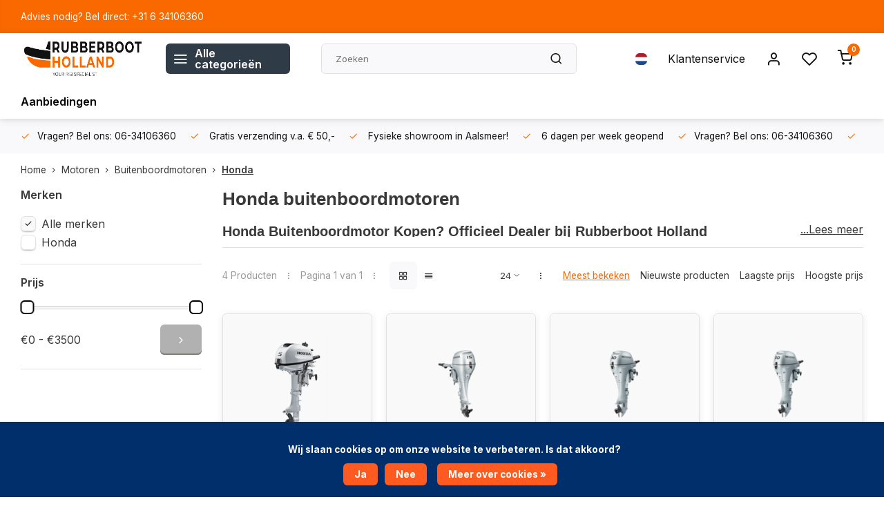

--- FILE ---
content_type: text/html;charset=utf-8
request_url: https://www.rubberboothollandshop.nl/nl/motoren/buitenboordmotoren/honda/
body_size: 13924
content:
<!DOCTYPE html><html lang="nl"><head><meta charset="utf-8"/><!-- [START] 'blocks/head.rain' --><!--

  (c) 2008-2026 Lightspeed Netherlands B.V.
  http://www.lightspeedhq.com
  Generated: 22-01-2026 @ 11:39:03

--><link rel="canonical" href="https://www.rubberboothollandshop.nl/nl/motoren/buitenboordmotoren/honda/"/><link rel="alternate" href="https://www.rubberboothollandshop.nl/nl/index.rss" type="application/rss+xml" title="Nieuwe producten"/><link href="https://cdn.webshopapp.com/assets/cookielaw.css?2025-02-20" rel="stylesheet" type="text/css"/><meta name="robots" content="noodp,noydir"/><meta property="og:url" content="https://www.rubberboothollandshop.nl/nl/motoren/buitenboordmotoren/honda/?source=facebook"/><meta property="og:site_name" content="Rubberboothollandshop"/><meta property="og:title" content="Honda Buitenboordmotoren kopen| Dealer Aalsmeer – Rubberboot Holland"/><meta property="og:description" content="Officieel Honda dealer. Ontdek 4-takt buitenboordmotoren van 2,3PK t/m 350PK. Stil, zuinig en betrouwbaar. Service &amp; onderhoud bij Rubberboot Holland."/><script><style>
/* Cookiebar aanpassing */
div.wsa-demobar {
    top: auto !important;
    bottom: 100px;
    border-radius: 10px;
    padding: 10px;
    width: 20% !important;
    height: auto !important;
    position: fixed;
    font-size: 11px;
    text-shadow: 0px 0px 3px black !important;
    right: 30px;
    left: auto !important;
    /* Hier kun je de achtergrondkleur aanpassen */
    background-color: #002F6C !important;
    /* Hier kun je de tekstkleur aanpassen */
    color: #FFFFFF !important;
    box-shadow: 5px 5px 5px hsla(231, 92%, 49%, 0.11) !important;
}

/* Link "Terug naar backoffice" verbergen */
.wsa-demobar a { display: none; }

/* Sluitknop verbergen (optioneel) */
.wsa-demobar a.close { display: none !important; }

/* Verbergen op mobiele apparaten */
@media screen and (max-width: 767px){
    .wsa-demobar{ display: none !important; }
    body { margin-top: 0px!important; }
}
</style></script><!--[if lt IE 9]><script src="https://cdn.webshopapp.com/assets/html5shiv.js?2025-02-20"></script><![endif]--><!-- [END] 'blocks/head.rain' --><meta http-equiv="X-UA-Compatible" content="IE=edge" /><title>Honda Buitenboordmotoren kopen| Dealer Aalsmeer – Rubberboot Holland - Rubberboothollandshop</title><meta name="description" content="Officieel Honda dealer. Ontdek 4-takt buitenboordmotoren van 2,3PK t/m 350PK. Stil, zuinig en betrouwbaar. Service &amp; onderhoud bij Rubberboot Holland."><meta name="keywords" content="Honda, buitenboordmotoren, rubberboot, motor, buitenboordmotor, zodiac, yamaha, honda, bijboot, tender, aalsmeer, onlineshop"><meta name="MobileOptimized" content="320"><meta name="HandheldFriendly" content="true"><meta name="viewport" content="width=device-width, initial-scale=1, initial-scale=1, minimum-scale=1, maximum-scale=1, user-scalable=no"><meta name="author" content="https://www.webdinge.nl/"><link rel="preload" href="https://fonts.googleapis.com/css2?family=Manrope:wght@900&amp;family=Inter:wght@400;600;700;800;900&display=swap" as="style"><link rel="preconnect" href="https://fonts.googleapis.com"><link rel="preconnect" href="https://fonts.gstatic.com" crossorigin><link rel="dns-prefetch" href="https://fonts.googleapis.com"><link rel="dns-prefetch" href="https://fonts.gstatic.com" crossorigin><link href='https://fonts.googleapis.com/css2?family=Manrope:wght@900&amp;family=Inter:wght@400;600;700;800;900&display=swap' rel='stylesheet'><script>
    window.CT = {
        shopId: 316505,
      	currency: 'eur',
        b2b: 0,
        knowledgebank: {
            limit: 200,
            highlight: true,
            query: ''
        },
          product_search: {
          	enabled: 0
          }
    }
</script><link rel="preconnect" href="//cdn.webshopapp.com/" crossorigin><link rel="dns-prefetch" href="//cdn.webshopapp.com/"><link rel="preload" as="style" href="https://cdn.webshopapp.com/shops/316505/themes/176948/assets/department-v3-functions.css?20260106135443"><link rel="preload" as="style" href="https://cdn.webshopapp.com/shops/316505/themes/176948/assets/theme-department-v3.css?20260106135443"><link rel="preload" as="script" href="https://cdn.webshopapp.com/shops/316505/themes/176948/assets/department-v3-functions.js?20260106135443"><link rel="preload" as="script" href="https://cdn.webshopapp.com/shops/316505/themes/176948/assets/theme-department-v3.js?20260106135443"><link rel="preload" href="https://cdn.webshopapp.com/shops/316505/themes/176948/v/2497670/assets/slide1-mobile-image.png?20241202133648" as="image" media="(max-width: 752.99px)"><link rel="preload" href="https://cdn.webshopapp.com/shops/316505/themes/176948/v/2497667/assets/slide1-tablet-image.png?20241202133520" as="image" media="(min-width: 753px) and (max-width: 991.99px)"><link rel="preload" href="https://cdn.webshopapp.com/shops/316505/themes/176948/v/2491832/assets/slide1-image.png?20241202133434" as="image" media="(min-width: 992px)"><link rel="shortcut icon" href="https://cdn.webshopapp.com/shops/316505/themes/176948/v/2592948/assets/favicon.ico?20250314170321" type="image/x-icon" /><link rel="stylesheet" href="https://cdn.webshopapp.com/shops/316505/themes/176948/assets/department-v3-functions.css?20260106135443" /><link rel="stylesheet" href="https://cdn.webshopapp.com/shops/316505/themes/176948/assets/theme-department-v3.css?20260106135443" /><script src="https://cdn.webshopapp.com/shops/316505/themes/176948/assets/jquery-3-5-1-min.js?20260106135443"></script><script>window.WEBP_ENABLED = 0</script><script>
 window.lazySizesConfig = window.lazySizesConfig || {};
 window.lazySizesConfig.lazyClass = 'lazy';
 window.lazySizesConfig.customMedia = {
    '--small': '(max-width: 752.99px)', //mob
    '--medium': '(min-width: 753px) and (max-width: 991.99px)', // tab
    '--large': '(min-width: 992px)'
 };
 document.addEventListener('lazybeforeunveil', function(e){
    var bg = e.target.getAttribute('data-bg');
    if(bg){
        e.target.style.backgroundImage = 'url(' + bg + ')';
    }
 });
</script><script type="application/ld+json">
[
  {
    "@context": "https://schema.org/",
    "@type": "Organization",
    "url": "https://www.rubberboothollandshop.nl/nl/",
    "name": "Rubberboothollandshop",
    "legalName": "Rubberboothollandshop",
    "description": "Officieel Honda dealer. Ontdek 4-takt buitenboordmotoren van 2,3PK t/m 350PK. Stil, zuinig en betrouwbaar. Service &amp; onderhoud bij Rubberboot Holland.",
    "logo": "https://cdn.webshopapp.com/shops/316505/themes/176948/v/1396788/assets/logo.png?20220711173850",
    "image": "https://cdn.webshopapp.com/shops/316505/themes/176948/v/2491832/assets/slide1-image.png?20241202133434",
    "contactPoint": {
      "@type": "ContactPoint",
      "contactType": "Customer service",
      "telephone": "+31 (0)75 631 3518"
    },
    "address": {
      "@type": "PostalAddress",
      "streetAddress": "Lakenblekerstraat 56",
      "addressLocality": "Aalsmeer",
      "postalCode": "1431 GG",
      "addressCountry": "Nederland"
    }
      }
  ,
  {
  "@context": "https://schema.org",
  "@type": "BreadcrumbList",
    "itemListElement": [{
      "@type": "ListItem",
      "position": 1,
      "name": "Home",
      "item": "https://www.rubberboothollandshop.nl/nl/"
    },        {
      "@type": "ListItem",
      "position": 2,
      "name": "Motoren",
      "item": "https://www.rubberboothollandshop.nl/nl/motoren/"
    },         {
      "@type": "ListItem",
      "position": 3,
      "name": "Buitenboordmotoren",
      "item": "https://www.rubberboothollandshop.nl/nl/motoren/buitenboordmotoren/"
    },         {
      "@type": "ListItem",
      "position": 4,
      "name": "Honda",
      "item": "https://www.rubberboothollandshop.nl/nl/motoren/buitenboordmotoren/honda/"
    }         ]
  }
              ]
</script><style>.kiyoh-shop-snippets {	display: none !important;}</style></head><body><div class="main-container end-lines"><aside class="notbar" style="background:#fa6900;color:#ffffff;"><div class="container flex flex-between flex-align-center"><p class="flex1">
        Advies nodig? Bel direct: +31 6 34106360
          
    </p></div></aside><header id="header"><div class="inner-head"><div class="header flex flex-align-center flex-between container"><div class="logo flex flex-align-center  rect "><a href="https://www.rubberboothollandshop.nl/nl/" title="Rubberboothollandshop" ><img src="https://cdn.webshopapp.com/shops/316505/themes/176948/v/1398175/assets/mobile-logo.png?20220712135828" alt="Rubberboothollandshop"width="240" height="60"  class="visible-mobile visible-tablet" /><img src="https://cdn.webshopapp.com/shops/316505/themes/176948/v/1396788/assets/logo.png?20220711173850" alt="Rubberboothollandshop" width="240" height="60" class="visible-desktop"/></a><a class=" all-cats btn-hover open_side" data-mposition="left" data-menu="cat_menu" href="javascript:;"><i class="icon-menu"></i><span class="visible-desktop">Alle categorieën</span></a></div><div class="search search-desk flex1 visible-desktop"><form action="https://www.rubberboothollandshop.nl/nl/search/" method="get"><div class="clearable-input flex"><input type="text" name="q" class="search-query" autocomplete="off" placeholder="Zoeken" value="" x-webkit-speech/><span class="clear-search" data-clear-input><i class="icon-x"></i>Wissen</span><button type="submit" class="btn"><i class="icon-search"></i></button></div></form><div class="autocomplete dropdown-menu" role="menu"><div class="products grid grid-3 container"></div><div class="notfound">Geen producten gevonden</div><div class="more container"><a class="btn btn1" href="#">Bekijk alle resultaten<span> (0)</span></a></div></div></div><div class="tools-wrap flex flex-align-center"><div class="settings langs visible-desktop"><div class="select-dropdown flex flex-align-center flex-between"><span data-toggle="dropdown" class="flex flex-column btn-hover"><img src="https://cdn.webshopapp.com/shops/316505/themes/176948/assets/flag-nl.svg?20260106135443" alt="" width="17" height="17"/></span><div class="dropdown-menu" role="menu"><a href="https://www.rubberboothollandshop.nl/nl/go/category/10996003" lang="nl" title="Nederlands"><img class="flag-icon" src="https://cdn.webshopapp.com/shops/316505/themes/176948/assets/flag-nl.svg?20260106135443" alt="Nederlands" width="17" height="17"/></a><a href="https://www.rubberboothollandshop.nl/en/go/category/10996003" lang="en" title="English"><img class="flag-icon" src="https://cdn.webshopapp.com/shops/316505/themes/176948/assets/flag-en.svg?20260106135443" alt="English" width="17" height="17"/></a></div></div></div><div class="tool service visible-desktop"><a class="flex flex-align-center btn-hover" href="https://www.rubberboothollandshop.nl/nl/service/">Klantenservice</a></div><div class="tool myacc"><a class="flex flex-align-center btn-hover open_side" href="javascript:;" data-menu="acc_login" data-mposition="right"><i class="icon-user"></i></a></div><div class="tool wishlist"><a class="flex flex-align-center btn-hover open_side" href="javascript:;" data-menu="acc_login" data-mposition="right"><i class="icon-heart"></i></a></div><div class="tool mini-cart"><a href="javascript:;" class="flex flex-column flex-align-center btn-hover open_side" data-menu="cart" data-mposition="right"><span class="i-wrap"><span class="ccnt">0</span><i class="icon-shopping-cart"></i></span></a></div></div></div><nav id="menu" class="nav list-inline menu_style1 visible-desktop"><div class="container"><ul class="menu list-inline"><li class="item"><a href="https://www.rubberboothollandshop.nl/nl/collection/offers/" title="Aanbiedingen">Aanbiedingen</a></li></ul></div></nav></div><div class="search visible-mobile visible-tablet search-mob"><form action="https://www.rubberboothollandshop.nl/nl/search/" method="get"><div class="clearable-input flex"><input type="text" name="q" class="search-query" autocomplete="off" placeholder="Zoeken" value="" x-webkit-speech/><span class="clear-search" data-clear-input><i class="icon-x"></i>Wissen</span><span class="btn"><i class="icon-search"></i></span></div></form><a class="flex flex-align-center btn-hover" href="https://www.rubberboothollandshop.nl/nl/service/"><i class="icon-help-circle"></i></a><a href="javascript:;" title="Vergelijk producten" class="open_side compare-trigger  hidden-desktop" data-menu="compare" data-mposition="right"><i class="icon-sliders icon_w_text"></i><span class="comp-cnt">0</span></a></div></header><div id="top"><div class="top container flex flex-align-center flex-between"><div class="usp-car swiper normal carloop_1" 
         id="carousel438810903" 
         data-sw-loop="true"         data-sw-auto="true"
      ><div class="swiper-wrapper"><div class="usp swiper-slide"><a href="https://www.rubberboothollandshop.nl/nl/usp1_link/" title="Vragen? Bel ons: 06-34106360"><i class=" icon-check icon_w_text"></i><span class="usp-text">
               Vragen? Bel ons: 06-34106360
               <span class="usp-subtext"></span></span></a></div><div class="usp swiper-slide"><i class=" icon-check icon_w_text"></i><span class="usp-text">
               Gratis verzending v.a. € 50,-
               <span class="usp-subtext"></span></span></div><div class="usp swiper-slide"><i class=" icon-check icon_w_text"></i><span class="usp-text">
               Fysieke showroom in Aalsmeer!
               <span class="usp-subtext"></span></span></div><div class="usp swiper-slide"><i class=" icon-check icon_w_text"></i><span class="usp-text">
               6 dagen per week geopend
               <span class="usp-subtext"></span></span></div></div></div><div class="visible-desktop visible-tablet score-wrap-shadow"><div class="swipe__overlay swipe-module__overlay--end"></div></div></div></div><div class="page-container collection"><div class="container"><div class="breadcrumb-container flex flex-align-center flex-wrap"><a class="go-back hidden-desktop" href="javascript: history.go(-1)"><i class="icon-chevron-left icon_w_text"></i>Terug</a><a class="visible-desktop " href="https://www.rubberboothollandshop.nl/nl/" title="Home">Home<i class="icon-chevron-right"></i></a><a href="https://www.rubberboothollandshop.nl/nl/motoren/" class="visible-desktop ">Motoren<i class="icon-chevron-right"></i></a><a href="https://www.rubberboothollandshop.nl/nl/motoren/buitenboordmotoren/" class="visible-desktop ">Buitenboordmotoren<i class="icon-chevron-right"></i></a><a href="https://www.rubberboothollandshop.nl/nl/motoren/buitenboordmotoren/honda/" class="visible-desktop active">Honda</a></div><div class="main-content with-sidebar flex"><aside class="mobile-menu-side" data-menu="filters"><div class="section-title flex flex-align-center flex-between visible-mobile"><span class="title flex1"><span class="added_title"></span>Filters</span><a class="close-btn" href="javascript:;" data-slide="close"><i class="icon-x"></i></a></div><div class="filters-aside "><form action="https://www.rubberboothollandshop.nl/nl/motoren/buitenboordmotoren/honda/" method="get" id="filter_form"><input type="hidden" name="mode" value="grid" id="filter_form_mode_102501092" /><input type="hidden" name="limit" value="24" id="filter_form_limit_1364265728" /><input type="hidden" name="sort" value="popular" id="filter_form_sort_1163102552" /><input type="hidden" name="max" value="3500" id="filter_form_max" /><input type="hidden" name="min" value="0" id="filter_form_min" /><div class="filters"><div class="filter dropdown ls_brands"><span class="title" >Merken</span><ul class=" inner checkbox"><li class="filter-wrap flex flex-align-center sorter"><input id="filter_0" type="checkbox" name="brand" value="0"  checked="checked" /><label for="filter_0">Alle merken</label></li><li class="filter-wrap flex flex-align-center sorter"><input id="filter_4142102" type="checkbox" name="brand" value="4142102"  /><label for="filter_4142102">Honda</label></li></ul></div><div class="filter dropdown pricing"><span class="title" >Prijs</span><ul class=" inner checkbox"><li class="filter-wrap flex flex-align-center flex-column"><div class="sidebar-filter"><div class="sidebar-filter-range"><div id="slider-handles" class="p-slider noUi-extended"></div></div><div class="flex flex-align-center flex-between"><span id="slider-step-value"></span><button type="submit" class="price-btn btn btn3"><i class="icon-chevron-right"></i></button></div></div></li></ul></div><a class="submit_filters btn btn1" href="javascript:;">View <span class="filter_count">4</span> results</a></div></form><div class="mob-filter-sub hidden-desktop"><a href="javascript:;" class="submit_filters">View <span class="filter_count">4</span> results</a></div></div></aside><div class="inner-content"><div class="collection-title"><h1 class="title">
                  Honda buitenboordmotoren
               </h1><div class="toggle-content  visible-mobile visible-tablet at-top cat-description" data-toggle data-height="24"><div class="text-overflow"><h1>Honda Buitenboordmotor Kopen? Officieel Dealer bij Rubberboot Holland</h1><p>Rubberboot Holland is al <strong>jarenlang officieel dealer</strong> van Honda buitenboordmotoren. Bij ons bent u aan het juiste adres voor de aankoop, onderhoud, reparatie en servicebeurten van alle Honda buitenboordmotoren.</p><p> </p><p>Honda Marine bouwt sinds 1964 innovatieve en betrouwbare 4-takt buitenboordmotoren. Het huidige assortiment loopt van een <strong>lichte 2,3PK ééncilinder</strong> tot een <strong>krachtige 350PK V8</strong>, geschikt voor uiteenlopende toepassingen.</p><p> </p><p>Of u nu een buitenboordmotor zoekt voor een <strong>bijboot</strong>, <strong>zeilboot</strong>, <strong>rubberboot</strong>, <strong>visboot</strong> of <strong>motorboot</strong>: Honda heeft voor elke situatie de perfecte motor. Dankzij de brede range is er altijd een model dat aansluit op uw wensen.</p><h2> </h2><h2>Waarom kiezen voor een Honda buitenboordmotor?</h2><p><span style="color: #fa6900;"><strong>✔</strong></span>  <strong>Zeer stil in gebruik</strong> – ideaal voor ontspanning en vissen</p><p><span style="color: #fa6900;"><strong>✔</strong></span>  <strong>Comfortabel en betrouwbaar</strong> – start altijd en loopt soepel</p><p><span style="color: #fa6900;"><strong>✔</strong></span>  <strong>Zuinig &amp; milieuvriendelijk</strong> – dankzij geavanceerde 4-takt technologie</p><p><span style="color: #fa6900;"><strong>✔</strong></span>  <strong>Onderhoudsvriendelijk</strong> – met ondersteuning van onze eigen werkplaats</p><p><span style="color: #fa6900;"><strong>✔</strong></span>  <strong>Lange levensduur</strong> – gebouwd voor jarenlang vaarplezier</p><p> </p><p>Als erkende Honda-dealer leveren wij uitsluitend originele motoren, onderdelen en accessoires. Bovendien profiteert u van onze technische expertise én eerlijke begeleiding bij het kiezen van de juiste buitenboordmotor.</p><p> </p><p><strong>Bekijk nu ons assortiment Honda buitenboordmotoren</strong> en kies de motor die perfect past bij uw boot en vaarstijl.</p><div class="btn-overflow">...Lees meer</div></div></div></div><div class="toggle-content  visible-desktop at-top cat-description" data-toggle data-height="24"><div class="text-overflow"><h1>Honda Buitenboordmotor Kopen? Officieel Dealer bij Rubberboot Holland</h1><p>Rubberboot Holland is al <strong>jarenlang officieel dealer</strong> van Honda buitenboordmotoren. Bij ons bent u aan het juiste adres voor de aankoop, onderhoud, reparatie en servicebeurten van alle Honda buitenboordmotoren.</p><p> </p><p>Honda Marine bouwt sinds 1964 innovatieve en betrouwbare 4-takt buitenboordmotoren. Het huidige assortiment loopt van een <strong>lichte 2,3PK ééncilinder</strong> tot een <strong>krachtige 350PK V8</strong>, geschikt voor uiteenlopende toepassingen.</p><p> </p><p>Of u nu een buitenboordmotor zoekt voor een <strong>bijboot</strong>, <strong>zeilboot</strong>, <strong>rubberboot</strong>, <strong>visboot</strong> of <strong>motorboot</strong>: Honda heeft voor elke situatie de perfecte motor. Dankzij de brede range is er altijd een model dat aansluit op uw wensen.</p><h2> </h2><h2>Waarom kiezen voor een Honda buitenboordmotor?</h2><p><span style="color: #fa6900;"><strong>✔</strong></span>  <strong>Zeer stil in gebruik</strong> – ideaal voor ontspanning en vissen</p><p><span style="color: #fa6900;"><strong>✔</strong></span>  <strong>Comfortabel en betrouwbaar</strong> – start altijd en loopt soepel</p><p><span style="color: #fa6900;"><strong>✔</strong></span>  <strong>Zuinig &amp; milieuvriendelijk</strong> – dankzij geavanceerde 4-takt technologie</p><p><span style="color: #fa6900;"><strong>✔</strong></span>  <strong>Onderhoudsvriendelijk</strong> – met ondersteuning van onze eigen werkplaats</p><p><span style="color: #fa6900;"><strong>✔</strong></span>  <strong>Lange levensduur</strong> – gebouwd voor jarenlang vaarplezier</p><p> </p><p>Als erkende Honda-dealer leveren wij uitsluitend originele motoren, onderdelen en accessoires. Bovendien profiteert u van onze technische expertise én eerlijke begeleiding bij het kiezen van de juiste buitenboordmotor.</p><p> </p><p><strong>Bekijk nu ons assortiment Honda buitenboordmotoren</strong> en kies de motor die perfect past bij uw boot en vaarstijl.</p><div class="btn-overflow">...Lees meer</div></div></div><div class="mob-tools flex flex-align-center flex-between hidden-desktop"><span class="mob-filters btn btn1 visible-mobile visible-tablet" data-menu="filters" data-mposition="left"><i class="icon_w_text icon-sliders"></i>Filters</span></div><div class="category-toolbar visible-desktop"><form action="https://www.rubberboothollandshop.nl/nl/motoren/buitenboordmotoren/honda/" method="get" id="filter_form_2" class="tools-wrap flex1 flex flex-align-center flex-between "><input type="hidden" name="mode" value="grid" id="filter_form_mode" /><div class="flex flex-align-center"><span class="col-c">4 Producten<i class="icon_w_text text_w_icon icon-more-vertical"></i>Pagina 1 van 1<i class="icon_w_text text_w_icon icon-more-vertical"></i></span><div class="view-box visible-desktop flex"><a href="https://www.rubberboothollandshop.nl/nl/motoren/buitenboordmotoren/honda/" class="active btn-hover"><i class="icon-grid"></i></a><a href="https://www.rubberboothollandshop.nl/nl/motoren/buitenboordmotoren/honda/?mode=list" ><i class="icon-align-justify"></i></a></div></div><div class="flex flex-align-center"><div class="view-count-box visible-desktop custom-select"><select name="limit" id="limit"><option value="4">4</option><option value="8">8</option><option value="12">12</option><option value="16">16</option><option value="20">20</option><option value="24" selected="selected">24</option><option value="48">48</option><option value="96">96</option></select></div><div class="sort-box flex flex-align-center"><i class="icon_w_text text_w_icon icon-more-vertical"></i><label class="active"><input type="radio" name="sort" value="popular" checked>
                  Meest bekeken
            		</label><label ><input type="radio" name="sort" value="newest" >
                  Nieuwste producten
            		</label><label ><input type="radio" name="sort" value="lowest" >
                  Laagste prijs
            		</label><label ><input type="radio" name="sort" value="highest" >
                  Hoogste prijs
            		</label></div></div></form></div><div class="products-area grid grid-4 "><div class="item is_grid flex flex-column   with-sec-image" data-handle="https://www.rubberboothollandshop.nl/nl/honda-bf5-shnu.html" data-vid="260015122" data-extrainfo="stockship" data-imgor="rect"  ><div class="item-image-container small rect"><a class="m-img greyed" href="https://www.rubberboothollandshop.nl/nl/honda-bf5-shnu.html" title="Honda Honda BF5 SHNU"><picture><img src="https://cdn.webshopapp.com/assets/blank.gif?2025-02-20" data-src="https://cdn.webshopapp.com/shops/316505/files/407463876/240x200x2/honda-honda-bf5-shnu.jpg" alt="Honda Honda BF5 SHNU" class="lazy" width=240 height=200 /></picture></a><div class="label flex"><span class="discount" style="background-color:#fa6900;"><i>-16%</i></span></div></div><div class="item-meta-container flex flex-column flex1"><a class="item-name" href="https://www.rubberboothollandshop.nl/nl/honda-bf5-shnu.html" title="Honda Honda BF5 SHNU">Honda Honda BF5 SHNU</a><div class="product-overlay stockship "><div class="flex flex-column deliverytime" data-lowstock=""></div></div><div class="item-btn flex flex-align-center flex-between"><div class="item-price-container no-reviews flex flex-column"><span class="old-price">€1.549,00</span><span class="item-price with-old"><span class="reg_p">
            €1.299,00</span></span></div><div class="action-btns flex flex-align-center"><a href="https://www.rubberboothollandshop.nl/nl/cart/add/260015122/" class="is_add_btn stay pb btn btn1  not-available" title="Toevoegen aan winkelwagen"><i class="icon-shopping-cart"></i></a></div></div><div class="stock-del flex flex-between flex-align-center"></div></div></div><div class="item is_grid flex flex-column   with-sec-image" data-handle="https://www.rubberboothollandshop.nl/nl/honda-bf15.html" data-vid="238684534" data-extrainfo="stockship" data-imgor="rect"  ><div class="item-image-container small rect"><a class="m-img greyed" href="https://www.rubberboothollandshop.nl/nl/honda-bf15.html" title="Honda Honda BF15 PK"><picture><img src="https://cdn.webshopapp.com/assets/blank.gif?2025-02-20" data-src="https://cdn.webshopapp.com/shops/316505/files/360121536/240x200x2/honda-honda-bf15-pk.jpg" alt="Honda Honda BF15 PK" class="lazy" width=240 height=200 /></picture></a><div class="label flex"><span class="discount" style="background-color:#fa6900;"><i>-9%</i></span></div></div><div class="item-meta-container flex flex-column flex1"><a class="item-name" href="https://www.rubberboothollandshop.nl/nl/honda-bf15.html" title="Honda Honda BF15 PK">Honda Honda BF15 PK</a><div class="product-overlay stockship "><div class="flex flex-column deliverytime" data-lowstock=""></div></div><div class="item-btn flex flex-align-center flex-between"><div class="item-price-container no-reviews flex flex-column"><span class="old-price">€3.619,00</span><span class="item-price with-old"><span class="reg_p">
            €3.299,00</span></span></div><div class="action-btns flex flex-align-center"><a href="https://www.rubberboothollandshop.nl/nl/cart/add/238684534/" class="is_add_btn stay pb btn btn1 " title="Toevoegen aan winkelwagen"><i class="icon-shopping-cart"></i></a></div></div><div class="stock-del flex flex-between flex-align-center"></div></div></div><div class="item is_grid flex flex-column   with-sec-image" data-handle="https://www.rubberboothollandshop.nl/nl/honda-bf10-lhu.html" data-vid="247434727" data-extrainfo="stockship" data-imgor="rect"  ><div class="item-image-container small rect"><a class="m-img greyed" href="https://www.rubberboothollandshop.nl/nl/honda-bf10-lhu.html" title="Honda Honda BF10 LHU"><picture><img src="https://cdn.webshopapp.com/assets/blank.gif?2025-02-20" data-src="https://cdn.webshopapp.com/shops/316505/files/376012847/240x200x2/honda-honda-bf10-lhu.jpg" alt="Honda Honda BF10 LHU" class="lazy" width=240 height=200 /></picture></a><div class="label flex"></div></div><div class="item-meta-container flex flex-column flex1"><a class="item-name" href="https://www.rubberboothollandshop.nl/nl/honda-bf10-lhu.html" title="Honda Honda BF10 LHU">Honda Honda BF10 LHU</a><div class="product-overlay stockship "><div class="flex flex-column deliverytime" data-lowstock=""></div></div><div class="item-btn flex flex-align-center flex-between"><div class="item-price-container no-reviews flex flex-column"><span class="item-price"><span class="reg_p">
            €3.159,00</span></span></div><div class="action-btns flex flex-align-center"><a href="https://www.rubberboothollandshop.nl/nl/cart/add/247434727/" class="is_add_btn stay pb btn btn1 " title="Toevoegen aan winkelwagen"><i class="icon-shopping-cart"></i></a></div></div><div class="stock-del flex flex-between flex-align-center"></div></div></div><div class="item is_grid flex flex-column   with-sec-image" data-handle="https://www.rubberboothollandshop.nl/nl/honda-bf10pk-shu.html" data-vid="238676982" data-extrainfo="stockship" data-imgor="rect"  ><div class="item-image-container small rect"><a class="m-img greyed" href="https://www.rubberboothollandshop.nl/nl/honda-bf10pk-shu.html" title="Honda Honda BF10 SHU"><picture><img src="https://cdn.webshopapp.com/assets/blank.gif?2025-02-20" data-src="https://cdn.webshopapp.com/shops/316505/files/360108404/240x200x2/honda-honda-bf10-shu.jpg" alt="Honda Honda BF10 SHU" class="lazy" width=240 height=200 /></picture></a><div class="label flex"></div></div><div class="item-meta-container flex flex-column flex1"><a class="item-name" href="https://www.rubberboothollandshop.nl/nl/honda-bf10pk-shu.html" title="Honda Honda BF10 SHU">Honda Honda BF10 SHU</a><div class="product-overlay stockship "><div class="flex flex-column deliverytime" data-lowstock=""></div></div><div class="item-btn flex flex-align-center flex-between"><div class="item-price-container no-reviews flex flex-column"><span class="item-price"><span class="reg_p">
            €3.059,00</span></span></div><div class="action-btns flex flex-align-center"><a href="https://www.rubberboothollandshop.nl/nl/cart/add/238676982/" class="is_add_btn stay pb btn btn1 " title="Toevoegen aan winkelwagen"><i class="icon-shopping-cart"></i></a></div></div><div class="stock-del flex flex-between flex-align-center"></div></div></div></div><div class="toolbox-pagination flex-align-center flex"><ul class="pagination list-inline"><li  class="active"><a href="https://www.rubberboothollandshop.nl/nl/motoren/buitenboordmotoren/honda/" class="btn-hover  active">1</a></li></ul></div><div class="cat-description"><div class="content toggle-content" id="content-below"><h1>Honda Buitenboordmotor Kopen? Officieel Dealer bij Rubberboot Holland</h1><p>Rubberboot Holland is al <strong>jarenlang officieel dealer</strong> van Honda buitenboordmotoren. Bij ons bent u aan het juiste adres voor de aankoop, onderhoud, reparatie en servicebeurten van alle Honda buitenboordmotoren.</p><p> </p><p>Honda Marine bouwt sinds 1964 innovatieve en betrouwbare 4-takt buitenboordmotoren. Het huidige assortiment loopt van een <strong>lichte 2,3PK ééncilinder</strong> tot een <strong>krachtige 350PK V8</strong>, geschikt voor uiteenlopende toepassingen.</p><p> </p><p>Of u nu een buitenboordmotor zoekt voor een <strong>bijboot</strong>, <strong>zeilboot</strong>, <strong>rubberboot</strong>, <strong>visboot</strong> of <strong>motorboot</strong>: Honda heeft voor elke situatie de perfecte motor. Dankzij de brede range is er altijd een model dat aansluit op uw wensen.</p><h2> </h2><h2>Waarom kiezen voor een Honda buitenboordmotor?</h2><p><span style="color: #fa6900;"><strong>✔</strong></span>  <strong>Zeer stil in gebruik</strong> – ideaal voor ontspanning en vissen</p><p><span style="color: #fa6900;"><strong>✔</strong></span>  <strong>Comfortabel en betrouwbaar</strong> – start altijd en loopt soepel</p><p><span style="color: #fa6900;"><strong>✔</strong></span>  <strong>Zuinig &amp; milieuvriendelijk</strong> – dankzij geavanceerde 4-takt technologie</p><p><span style="color: #fa6900;"><strong>✔</strong></span>  <strong>Onderhoudsvriendelijk</strong> – met ondersteuning van onze eigen werkplaats</p><p><span style="color: #fa6900;"><strong>✔</strong></span>  <strong>Lange levensduur</strong> – gebouwd voor jarenlang vaarplezier</p><p> </p><p>Als erkende Honda-dealer leveren wij uitsluitend originele motoren, onderdelen en accessoires. Bovendien profiteert u van onze technische expertise én eerlijke begeleiding bij het kiezen van de juiste buitenboordmotor.</p><p> </p><p><strong>Bekijk nu ons assortiment Honda buitenboordmotoren</strong> en kies de motor die perfect past bij uw boot en vaarstijl.</p></div></div></div></div></div></div><footer id="footer" ><div class="footer-usps"><div class="container"><div class="flex flex-align-center"><div class="usp-car swiper normal carloop_1 is-start" id="carousel164379488" 
           data-sw-loop="true"           data-sw-auto="true"
        ><div class="swiper-wrapper"><div class="usp swiper-slide"><a href="https://www.rubberboothollandshop.nl/nl/usp1_link/" title="Vragen? Bel ons: 06-34106360"><i class=" icon-check icon_w_text"></i><span class="usp-text">
                 Vragen? Bel ons: 06-34106360
                 <span class="usp-subtext"></span></span></a></div><div class="usp swiper-slide"><i class=" icon-check icon_w_text"></i><span class="usp-text">
                 Gratis verzending v.a. € 50,-
                 <span class="usp-subtext"></span></span></div><div class="usp swiper-slide"><i class=" icon-check icon_w_text"></i><span class="usp-text">
                 Fysieke showroom in Aalsmeer!
                 <span class="usp-subtext"></span></span></div><div class="usp swiper-slide"><i class=" icon-check icon_w_text"></i><span class="usp-text">
                 6 dagen per week geopend
                 <span class="usp-subtext"></span></span></div></div><div class="swipe__overlay swipe-module__overlay--end"></div></div></div></div></div><div class="footer-columns"><div class="container flex flex-wrap"><div class="cust-service contact-links flex2 flex flex-column"><span class="title opening flex flex-align-center">Klantenservice<a href="https://www.rubberboothollandshop.nl/nl/service/" title="Klantenservice"></a></span><div class="cust-col-wrap flex"><div class="flex1 flex flex-column"><div class="service-block flex flex-align-center"><i class="serv-icon icon-help-circle icon_w_text"></i><a href="https://www.rubberboothollandshop.nl/nl/service/#faq" class="flex flex-align-center">Veelgestelde vragen</a></div><div class="service-block flex flex-align-center"><i class="serv-icon icon-phone icon_w_text"></i><a href="tel:+31 (0)75 631 3518">+31 (0)75 631 3518</a></div><div class="service-block flex flex-align-center"><i class="serv-icon icon-navigation icon_w_text"></i><a href="/cdn-cgi/l/email-protection#fc8f9d90998fbc8e899e9e998e9e939388d1949390909d9298d29290"><span class="__cf_email__" data-cfemail="6e1d0f020b1d2e1c1b0c0c0b1c0c01011a43060102020f000a400002">[email&#160;protected]</span></a></div><div class="service-block flex flex-align-center"><i class="serv-icon icon-whatsapp icon_w_text"></i><a href="https://wa.me/+31634106360">+31 6 34106360</a></div><picture><img class="lazy custom_img" src="https://cdn.webshopapp.com/assets/blank.gif?2025-02-20" data-src="https://cdn.webshopapp.com/shops/316505/themes/176948/assets/keurmerk.png?20260106135443" alt="" width="100" height="30"/></picture></div><div class="flex1 flex flex-column hidden-mobile"><a href="https://www.rubberboothollandshop.nl/nl/service/payment-methods/" title="Betaalmethoden">Betaalmethoden</a><a href="https://www.rubberboothollandshop.nl/nl/service/shipping-returns/" title="Verzenden | retourneren | garantie">Verzenden | retourneren | garantie</a><a href="https://www.rubberboothollandshop.nl/nl/service/" title="Contactpagina">Contact</a><a href="https://www.rubberboothollandshop.nl/nl/account/" title="Mijn account">Mijn account</a></div></div></div><div class="flex1 flex flex-column visible-mobile cust-service is-usefull"><span class="title  flex flex-between flex-align-center">Handige links<i class="btn-hover icon-chevron-down hidden-desktop"></i></span><div class="flex1 flex flex-column toggle"><a href="https://www.rubberboothollandshop.nl/nl/service/payment-methods/" title="Betaalmethoden">Betaalmethoden</a><a href="https://www.rubberboothollandshop.nl/nl/service/shipping-returns/" title="Verzenden | retourneren | garantie">Verzenden | retourneren | garantie</a><a href="https://www.rubberboothollandshop.nl/nl/service/" title="Contactpagina">Contact</a><a href="https://www.rubberboothollandshop.nl/nl/account/" title="Mijn account">Mijn account</a></div></div><div class="info-links flex1 flex flex-column cust-service"><span class="title  flex flex-between flex-align-center">Informatie<i class="btn-hover icon-chevron-down  hidden-desktop"></i></span><div class="flex1 flex flex-column toggle"><a href="https://www.rubberboothollandshop.nl/nl/service/about/" title="Over ons">Over ons</a><a href="https://www.rubberboothollandshop.nl/nl/brands/" title="Merken">Merken</a><a href="https://www.rubberboothollandshop.nl/nl/catalog/" title="Categorieën">Categorieën</a></div></div><div class="footer-company cust-service flex1 flex flex-column"><span class="title  flex flex-between flex-align-center">Contactgegevens<i class="btn-hover icon-chevron-down  hidden-desktop"></i></span><div class="cust-col-wrap flex toggle"><div class="text addre flex flex-column"><span>Rubberboothollandshop</span><span>Lakenblekerstraat 56</span><span>1431 GG, Aalsmeer</span><span>Nederland</span><span class="kvk">KVK nummer: 62127284</span><span class="kvk">Btw nummer: NL001728804B25</span></div></div></div></div></div><div class="footer-newsletter"><div class="container flex flex-align-center flex-between flex-wrap"><form id="form-newsletter" action="https://www.rubberboothollandshop.nl/nl/account/newsletter/" method="post" class="flex flex-align-center flex2 flex-wrap"><span class="title">Meld je aan voor onze nieuwsbrief!</span><input type="hidden" name="key" value="7a010ec0691a31769960fd7829c0d294" /><div class="flex flex-align-center"><input type="text" name="email" tabindex="2" placeholder="E-mail adres" class="form-control"/><button type="submit" class="btn btn1">Abonneer</button></div></form><div class="socials flex flex-align-center flex1 flex-wrap"><a href="https://www.facebook.com/rubberbootholland" class="btn-hover" title="Facebook" target="_blank" rel="noopener"><i class="icon-fb"></i></a><a href="https://www.instagram.com/rubberbootholland/" class="btn-hover" target="_blank" rel="noopener"><i class=" icon-instagram"></i></a></div></div></div><div class="copyright"><div class="container flex flex-between flex-column"><div class="c-links flex flex-column"><div class="extra-links"><a title="Algemene voorwaarden" href="https://www.rubberboothollandshop.nl/nl/service/general-terms-conditions/">Algemene voorwaarden</a><a title="Disclaimer" href="https://www.rubberboothollandshop.nl/nl/service/disclaimer/">Disclaimer</a><a title="Privacybeleid" href="https://www.rubberboothollandshop.nl/nl/service/privacy-policy/">Privacybeleid</a><a title="Sitemap" href="https://www.rubberboothollandshop.nl/nl/sitemap/">Sitemap</a></div><div class="theme-by">&#169; Rubberboothollandshop<span>- Theme made by <a rel="nofollow" style="color:#ff6000;!important" title="Webdinge.nl" href="https://www.webdinge.nl">Webdinge</a></span></div></div><div class="payments flex flex-align-center flex-wrap"><a href="https://www.rubberboothollandshop.nl/nl/service/payment-methods/" title="iDEAL" class="paym"><picture><img src="https://cdn.webshopapp.com/assets/blank.gif?2025-02-20" data-src="https://cdn.webshopapp.com/shops/316505/themes/176948/assets/p-ideal.png?20260106135443" alt="iDEAL" width="40" height="28" class="lazy"/></picture></a><a href="https://www.rubberboothollandshop.nl/nl/service/payment-methods/" title="Bank transfer" class="paym"><picture><img src="https://cdn.webshopapp.com/assets/blank.gif?2025-02-20" data-src="https://cdn.webshopapp.com/shops/316505/themes/176948/assets/p-banktransfer.png?20260106135443" alt="Bank transfer" width="40" height="28" class="lazy"/></picture></a><a href="https://www.rubberboothollandshop.nl/nl/service/payment-methods/" title="Bancontact" class="paym"><picture><img src="https://cdn.webshopapp.com/assets/blank.gif?2025-02-20" data-src="https://cdn.webshopapp.com/shops/316505/themes/176948/assets/p-mistercash.png?20260106135443" alt="Bancontact" width="40" height="28" class="lazy"/></picture></a><a href="https://www.rubberboothollandshop.nl/nl/service/payment-methods/" title="Belfius" class="paym"><picture><img src="https://cdn.webshopapp.com/assets/blank.gif?2025-02-20" data-src="https://cdn.webshopapp.com/shops/316505/themes/176948/assets/p-belfius.png?20260106135443" alt="Belfius" width="40" height="28" class="lazy"/></picture></a><a href="https://www.rubberboothollandshop.nl/nl/service/payment-methods/" title="KBC" class="paym"><picture><img src="https://cdn.webshopapp.com/assets/blank.gif?2025-02-20" data-src="https://cdn.webshopapp.com/shops/316505/themes/176948/assets/p-kbc.png?20260106135443" alt="KBC" width="40" height="28" class="lazy"/></picture></a><a href="https://www.rubberboothollandshop.nl/nl/service/payment-methods/" title="Klarna." class="paym"><picture><img src="https://cdn.webshopapp.com/assets/blank.gif?2025-02-20" data-src="https://cdn.webshopapp.com/shops/316505/themes/176948/assets/p-klarnapaylater.png?20260106135443" alt="Klarna." width="40" height="28" class="lazy"/></picture></a><a href="https://www.rubberboothollandshop.nl/nl/service/payment-methods/" title="PayPal" class="paym"><picture><img src="https://cdn.webshopapp.com/assets/blank.gif?2025-02-20" data-src="https://cdn.webshopapp.com/shops/316505/themes/176948/assets/p-paypalcp.png?20260106135443" alt="PayPal" width="40" height="28" class="lazy"/></picture></a></div></div></div></footer></div><div class="menu--overlay"></div><link rel="stylesheet" media="print" onload="this.media='all'; this.onload=null;" href="https://cdn.webshopapp.com/shops/316505/themes/176948/assets/jquery-fancybox-min.css?20260106135443"><link rel="stylesheet" media="print" onload="this.media='all'; this.onload=null;" href="https://cdn.webshopapp.com/shops/316505/themes/176948/assets/custom.css?20260106135443"><script data-cfasync="false" src="/cdn-cgi/scripts/5c5dd728/cloudflare-static/email-decode.min.js"></script><script src="https://cdn.webshopapp.com/shops/316505/themes/176948/assets/department-v3-functions.js?20260106135443" defer></script><script src="https://cdn.webshopapp.com/shops/316505/themes/176948/assets/theme-department-v3.js?20260106135443" defer></script><script src="https://cdn.webshopapp.com/shops/316505/themes/176948/assets/jquery-fancybox-min.js?20260106135443" defer></script><script src="https://cdn.webshopapp.com/shops/316505/themes/176948/assets/swiper-min.js?20260106135443" defer></script><script>
     var ajaxTranslations = {"Monday":"Maandag","Tuesday":"Dinsdag","Wednesday":"Woensdag","Thursday":"Donderdag","Friday":"Vrijdag","Saturday":"Zaterdag","Sunday":"Zondag","stock_text_backorder":"stock_text_backorder","VAT":"btw","Online and in-store prices may differ":"Prijzen online en in de winkel kunnen verschillen","Stock information is currently unavailable for this product. Please try again later.":"Er is op dit moment geen voorraadinformatie beschikbaar voor dit product. Probeer het later opnieuw.","Last updated":"Laatst bijgewerkt","Today at":"Vandaag om","Sold out":"Uitverkocht","Online":"Online","Away":"Away","Offline":"Offline","Open chat":"Open chat","Leave a message":"Leave a message","Available in":"Available in","Excl. VAT":"Excl. btw","Incl. VAT":"Incl. btw","Brands":"Merken","Popular products":"Populaire producten","Newest products":"Nieuwste producten","Products":"Producten","Free":"Gratis","Now opened":"Now opened","Visiting hours":"Openingstijden","View product":"Bekijk product","Show":"Toon","Hide":"Verbergen","Total":"Totaal","Add":"Toevoegen","Wishlist":"Verlanglijst","Information":"Informatie","Add to wishlist":"Aan verlanglijst toevoegen","Compare":"Vergelijk","Add to compare":"Toevoegen om te vergelijken","Items":"Artikelen","Related products":"Gerelateerde producten","Article number":"Artikelnummer","Brand":"Merk","Availability":"Beschikbaarheid","Delivery time":"Levertijd","In stock":"Op voorraad","Out of stock":"Niet op voorraad","Sale":"Sale","Quick shop":"Quick shop","Edit":"Bewerken","Checkout":"Bestellen","Unit price":"Stukprijs","Make a choice":"Maak een keuze","reviews":"reviews","Qty":"Aantal","More info":"Meer info","Continue shopping":"Ga verder met winkelen","This article has been added to your cart":"This article has been added to your cart","has been added to your shopping cart":"is toegevoegd aan uw winkelwagen","Delete":"Verwijderen","Reviews":"Reviews","Read more":"Lees meer","Read less":"Lees minder","Discount":"Korting","Save":"Opslaan","Description":"Beschrijving","Your cart is empty":"Uw winkelwagen is leeg","Year":"Jaar","Month":"Maand","Day":"Dag","Hour":"Hour","Minute":"Minute","Days":"Dagen","Hours":"Uur","Minutes":"Minuten","Seconds":"Seconden","Select":"Kiezen","Search":"Zoeken","Show more":"Toon meer","Show less":"Toon minder","Deal expired":"Actie verlopen","Open":"Open","Closed":"Gesloten","Next":"Volgende","Previous":"Vorige","View cart":"Bekijk winkelwagen","Live chat":"Live chat","":""},
    cust_serv_today = '09.00 -17.00',
      	shop_locale = 'nl-NL',
      		searchUrl = 'https://www.rubberboothollandshop.nl/nl/search/',
         compareUrl = 'https://www.rubberboothollandshop.nl/nl/compare/',
            shopUrl = 'https://www.rubberboothollandshop.nl/nl/',
shop_domains_assets = 'https://cdn.webshopapp.com/shops/316505/themes/176948/assets/', 
         dom_static = 'https://cdn.webshopapp.com/shops/316505/',
       second_image = '1',
        amt_reviews = false,
          shop_curr = '€',
          hide_curr = false,
          			b2b = '',
   headlines_height = 1080,
setting_hide_review_stars = '1',
   show_stock_level = '0',
             strict = '',
         img_greyed = '1',
     hide_brandname = '0',
            img_reg = '240x200',
            img_dim = 'x2',
         img_border = 'small rect',
     		wishlistUrl = 'https://www.rubberboothollandshop.nl/nl/account/wishlist/',
        		account = false;
                var stockship_trans = "Only $ left"
                    </script><script>
   $(function(){
      customerService('09.00 -17.00', '4')
   });
  </script><link rel="stylesheet" media="print" onload="this.onload=null;this.removeAttribute('media');" href="https://cdn.webshopapp.com/shops/316505/themes/176948/assets/nouislider-min.css?20260106135443"><script src="https://cdn.webshopapp.com/shops/316505/themes/176948/assets/nouislider-min.js?20260106135443" defer></script><script>
    $(function() {
        var sliders = document.getElementsByClassName('p-slider');
        var sliderValueElement = document.getElementById('slider-step-value');
        for ( var i = 0; i < sliders.length; i++ ) {
          noUiSlider.create(sliders[i], {
            start: [ 0, 3500 ],
            format: wNumb({
              decimals:0,
              thousand: '',
              prefix: '€',
            }),
            range: {
                'min': [ 0 ],
                'max': [ 3500 ]
            },
            tooltips: false,
         });
         sliders[i].noUiSlider.on('update', function( values, handle ) {
            var minVal = document.getElementById('filter_form_min');
            var maxVal = document.getElementById('filter_form_max');
            minVal.value = values[0].replace('€', '')
            maxVal.value = values[1].replace('€', '')
            sliderValueElement.innerHTML = values.join(' - ');
          });
        }
    });
  </script><aside class="mob-men-slide left_handed"><div data-menu="cat_menu"><div class="sideMenu"><div class="section-title flex flex-align-center flex-between"><span class="title flex1">Categorieën</span><a class="close-btn" href="javascript:;" data-slide="close"><i class="icon-x"></i></a></div><a href="https://www.rubberboothollandshop.nl/nl/boten/" title="Boten" class="nav-item is-cat has-children flex flex-align-center flex-between">Boten<i class="btn-hover icon-chevron-right" data-slide="forward"></i></a><div class="subsection section-content"><div class="section-title flex flex-align-center flex-between"><span class="title flex1">Boten</span><a class="close-btn" href="javascript:;" data-slide="close"><i class="icon-x"></i></a></div><a href="#" data-slide="back" class="btn-hover go-back flex flex-align-center"><i class="icon-chevron-left icon_w_text"></i>Terug naar categorieën</a><a href="https://www.rubberboothollandshop.nl/nl/boten/zodiac/" title="Zodiac" class="nav-item is-cat has-children flex flex-align-center flex-between">
          Zodiac<i class="btn-hover icon-chevron-right" data-slide="forward"></i></a><div class="subsection section-content"><div class="section-title flex flex-align-center flex-between"><span class="title flex1">Zodiac</span><a class="close-btn" href="javascript:;" data-slide="close"><i class="icon-x"></i></a></div><a href="#" data-slide="back" class="btn-hover go-back flex flex-align-center"><i class="icon-chevron-left icon_w_text"></i>Terug naar boten</a><a href="https://www.rubberboothollandshop.nl/nl/boten/zodiac/cadet-aero-airdeck-luchtbodem/" title="Cadet AERO | Airdeck (luchtbodem)" class="nav-item is-cat  flex flex-align-center flex-between">Cadet AERO | Airdeck (luchtbodem)
                              </a><a href="https://www.rubberboothollandshop.nl/nl/boten/zodiac/cadet-alu-aluminium-vlonderdelen/" title="Cadet ALU | aluminium vlonderdelen" class="nav-item is-cat  flex flex-align-center flex-between">Cadet ALU | aluminium vlonderdelen
                              </a><a href="https://www.rubberboothollandshop.nl/nl/boten/zodiac/cadet-aluminium-ribs-laatste-stuks/" title="Cadet Aluminium RIBS  - LAATSTE STUKS" class="nav-item is-cat  flex flex-align-center flex-between">Cadet Aluminium RIBS  - LAATSTE STUKS
                              </a><a href="https://www.rubberboothollandshop.nl/nl/boten/zodiac/nomad-aluminium-ribs-perfecte-tender/" title="NOMAD Aluminium RIBS - perfecte tender!" class="nav-item is-cat  flex flex-align-center flex-between">NOMAD Aluminium RIBS - perfecte tender!
                              </a><a href="https://www.rubberboothollandshop.nl/nl/boten/zodiac/open-31-34-42-48/" title="OPEN - 3.1/3.4/4.2/4.8" class="nav-item is-cat  flex flex-align-center flex-between">OPEN - 3.1/3.4/4.2/4.8
                              </a></div><a href="https://www.rubberboothollandshop.nl/nl/boten/bombard/" title="Bombard" class="nav-item is-cat has-children flex flex-align-center flex-between">
          Bombard<i class="btn-hover icon-chevron-right" data-slide="forward"></i></a><div class="subsection section-content"><div class="section-title flex flex-align-center flex-between"><span class="title flex1">Bombard</span><a class="close-btn" href="javascript:;" data-slide="close"><i class="icon-x"></i></a></div><a href="#" data-slide="back" class="btn-hover go-back flex flex-align-center"><i class="icon-chevron-left icon_w_text"></i>Terug naar boten</a><a href="https://www.rubberboothollandshop.nl/nl/boten/bombard/commando/" title="Commando" class="nav-item is-cat  flex flex-align-center flex-between">Commando
                              </a></div></div><a href="https://www.rubberboothollandshop.nl/nl/motoren/" title="Motoren" class="nav-item is-cat has-children flex flex-align-center flex-between">Motoren<i class="btn-hover icon-chevron-right" data-slide="forward"></i></a><div class="subsection section-content"><div class="section-title flex flex-align-center flex-between"><span class="title flex1">Motoren</span><a class="close-btn" href="javascript:;" data-slide="close"><i class="icon-x"></i></a></div><a href="#" data-slide="back" class="btn-hover go-back flex flex-align-center"><i class="icon-chevron-left icon_w_text"></i>Terug naar categorieën</a><a href="https://www.rubberboothollandshop.nl/nl/motoren/buitenboordmotoren/" title="Buitenboordmotoren" class="nav-item is-cat has-children flex flex-align-center flex-between">
          Buitenboordmotoren<i class="btn-hover icon-chevron-right" data-slide="forward"></i></a><div class="subsection section-content"><div class="section-title flex flex-align-center flex-between"><span class="title flex1">Buitenboordmotoren</span><a class="close-btn" href="javascript:;" data-slide="close"><i class="icon-x"></i></a></div><a href="#" data-slide="back" class="btn-hover go-back flex flex-align-center"><i class="icon-chevron-left icon_w_text"></i>Terug naar motoren</a><a href="https://www.rubberboothollandshop.nl/nl/motoren/buitenboordmotoren/honda/" title="Honda" class="nav-item is-cat  flex flex-align-center flex-between">Honda
                              </a><a href="https://www.rubberboothollandshop.nl/nl/motoren/buitenboordmotoren/yamaha/" title="Yamaha" class="nav-item is-cat  flex flex-align-center flex-between">Yamaha
                              </a></div><a href="https://www.rubberboothollandshop.nl/nl/motoren/elektrische-motoren/" title="Elektrische motoren" class="nav-item is-cat has-children flex flex-align-center flex-between">
          Elektrische motoren<i class="btn-hover icon-chevron-right" data-slide="forward"></i></a><div class="subsection section-content"><div class="section-title flex flex-align-center flex-between"><span class="title flex1">Elektrische motoren</span><a class="close-btn" href="javascript:;" data-slide="close"><i class="icon-x"></i></a></div><a href="#" data-slide="back" class="btn-hover go-back flex flex-align-center"><i class="icon-chevron-left icon_w_text"></i>Terug naar motoren</a><a href="https://www.rubberboothollandshop.nl/nl/motoren/elektrische-motoren/wat-is-elektrisch-varen-uitleg-accus-voordelen/" title="Wat is Elektrisch Varen? Uitleg, Accu’s &amp; Voordelen" class="nav-item is-cat has-children flex flex-align-center flex-between">Wat is Elektrisch Varen? Uitleg, Accu’s &amp; Voordelen
                                  <i class="btn-hover icon-chevron-right" data-slide="forward"></i></a><div class="subsection section-content"><div class="section-title flex flex-align-center flex-between"><span class="title flex1">Wat is Elektrisch Varen? Uitleg, Accu’s &amp; Voordelen</span><a class="close-btn" href="javascript:;" data-slide="close"><i class="icon-x"></i></a></div><a href="#" data-slide="back" class="btn-hover go-back flex flex-align-center"><i class="icon-chevron-left icon_w_text"></i>Terug naar elektrische motoren</a><a href="https://www.rubberboothollandshop.nl/nl/motoren/elektrische-motoren/wat-is-elektrisch-varen-uitleg-accus-voordelen/elektrisch-of-benzinemotor/" title="Elektrisch of Benzinemotor?" class="nav-item is-cat   flex flex-align-center flex-between">Elektrisch of Benzinemotor?</a></div><a href="https://www.rubberboothollandshop.nl/nl/motoren/elektrische-motoren/torqeedo/" title="Torqeedo" class="nav-item is-cat has-children flex flex-align-center flex-between">Torqeedo
                                  <i class="btn-hover icon-chevron-right" data-slide="forward"></i></a><div class="subsection section-content"><div class="section-title flex flex-align-center flex-between"><span class="title flex1">Torqeedo</span><a class="close-btn" href="javascript:;" data-slide="close"><i class="icon-x"></i></a></div><a href="#" data-slide="back" class="btn-hover go-back flex flex-align-center"><i class="icon-chevron-left icon_w_text"></i>Terug naar elektrische motoren</a><a href="https://www.rubberboothollandshop.nl/nl/motoren/elektrische-motoren/torqeedo/torqeedo-travel/" title="Torqeedo Travel" class="nav-item is-cat   flex flex-align-center flex-between">Torqeedo Travel</a><a href="https://www.rubberboothollandshop.nl/nl/motoren/elektrische-motoren/torqeedo/torqeedo-cruise/" title="Torqeedo Cruise" class="nav-item is-cat   flex flex-align-center flex-between">Torqeedo Cruise</a><a href="https://www.rubberboothollandshop.nl/nl/motoren/elektrische-motoren/torqeedo/torqeedo-accessoires/" title="Torqeedo Accessoires" class="nav-item is-cat   flex flex-align-center flex-between">Torqeedo Accessoires</a></div></div></div><a href="https://www.rubberboothollandshop.nl/nl/accessoires/" title="Accessoires" class="nav-item is-cat has-children flex flex-align-center flex-between">Accessoires<i class="btn-hover icon-chevron-right" data-slide="forward"></i></a><div class="subsection section-content"><div class="section-title flex flex-align-center flex-between"><span class="title flex1">Accessoires</span><a class="close-btn" href="javascript:;" data-slide="close"><i class="icon-x"></i></a></div><a href="#" data-slide="back" class="btn-hover go-back flex flex-align-center"><i class="icon-chevron-left icon_w_text"></i>Terug naar categorieën</a><a href="https://www.rubberboothollandshop.nl/nl/accessoires/anti-diefstal/" title="Anti diefstal" class="nav-item is-cat  flex flex-align-center flex-between">
          Anti diefstal 
      	</a><a href="https://www.rubberboothollandshop.nl/nl/accessoires/accessoires-buitenboordmotoren/" title="Accessoires buitenboordmotoren" class="nav-item is-cat  flex flex-align-center flex-between">
          Accessoires buitenboordmotoren 
      	</a><a href="https://www.rubberboothollandshop.nl/nl/accessoires/accessoires-rubberboten/" title="Accessoires rubberboten" class="nav-item is-cat has-children flex flex-align-center flex-between">
          Accessoires rubberboten<i class="btn-hover icon-chevron-right" data-slide="forward"></i></a><div class="subsection section-content"><div class="section-title flex flex-align-center flex-between"><span class="title flex1">Accessoires rubberboten</span><a class="close-btn" href="javascript:;" data-slide="close"><i class="icon-x"></i></a></div><a href="#" data-slide="back" class="btn-hover go-back flex flex-align-center"><i class="icon-chevron-left icon_w_text"></i>Terug naar accessoires</a><a href="https://www.rubberboothollandshop.nl/nl/accessoires/accessoires-rubberboten/diverse-tassen/" title="Diverse tassen" class="nav-item is-cat  flex flex-align-center flex-between">Diverse tassen
                              </a><a href="https://www.rubberboothollandshop.nl/nl/accessoires/accessoires-rubberboten/pompen-en-toebehoren/" title="Pompen en toebehoren" class="nav-item is-cat has-children flex flex-align-center flex-between">Pompen en toebehoren
                                  <i class="btn-hover icon-chevron-right" data-slide="forward"></i></a><div class="subsection section-content"><div class="section-title flex flex-align-center flex-between"><span class="title flex1">Pompen en toebehoren</span><a class="close-btn" href="javascript:;" data-slide="close"><i class="icon-x"></i></a></div><a href="#" data-slide="back" class="btn-hover go-back flex flex-align-center"><i class="icon-chevron-left icon_w_text"></i>Terug naar accessoires rubberboten</a><a href="https://www.rubberboothollandshop.nl/nl/accessoires/accessoires-rubberboten/pompen-en-toebehoren/elektrische-pompen/" title="Elektrische pompen" class="nav-item is-cat   flex flex-align-center flex-between">Elektrische pompen</a><a href="https://www.rubberboothollandshop.nl/nl/accessoires/accessoires-rubberboten/pompen-en-toebehoren/manometers/" title="Manometers" class="nav-item is-cat   flex flex-align-center flex-between">Manometers</a><a href="https://www.rubberboothollandshop.nl/nl/accessoires/accessoires-rubberboten/pompen-en-toebehoren/voetpompen/" title="Voetpompen" class="nav-item is-cat   flex flex-align-center flex-between">Voetpompen</a><a href="https://www.rubberboothollandshop.nl/nl/accessoires/accessoires-rubberboten/pompen-en-toebehoren/verloopstukken-pomp/" title="Verloopstukken pomp" class="nav-item is-cat   flex flex-align-center flex-between">Verloopstukken pomp</a></div><a href="https://www.rubberboothollandshop.nl/nl/accessoires/accessoires-rubberboten/boot-fenders/" title="Boot Fenders" class="nav-item is-cat  flex flex-align-center flex-between">Boot Fenders
                              </a><a href="https://www.rubberboothollandshop.nl/nl/accessoires/accessoires-rubberboten/dekzeilen/" title="Dekzeilen " class="nav-item is-cat  flex flex-align-center flex-between">Dekzeilen 
                              </a></div><a href="https://www.rubberboothollandshop.nl/nl/accessoires/turboswing/" title="Turboswing" class="nav-item is-cat  flex flex-align-center flex-between">
          Turboswing 
      	</a></div><a href="https://www.rubberboothollandshop.nl/nl/onderhoud/" title="Onderhoud " class="nav-item is-cat  flex flex-align-center flex-between">Onderhoud </a><a href="https://www.rubberboothollandshop.nl/nl/rubberboot-onderdelen/" title="Rubberboot onderdelen" class="nav-item is-cat has-children flex flex-align-center flex-between">Rubberboot onderdelen<i class="btn-hover icon-chevron-right" data-slide="forward"></i></a><div class="subsection section-content"><div class="section-title flex flex-align-center flex-between"><span class="title flex1">Rubberboot onderdelen</span><a class="close-btn" href="javascript:;" data-slide="close"><i class="icon-x"></i></a></div><a href="#" data-slide="back" class="btn-hover go-back flex flex-align-center"><i class="icon-chevron-left icon_w_text"></i>Terug naar categorieën</a><a href="https://www.rubberboothollandshop.nl/nl/rubberboot-onderdelen/ventielen/" title="Ventielen" class="nav-item is-cat  flex flex-align-center flex-between">
          Ventielen 
      	</a><a href="https://www.rubberboothollandshop.nl/nl/rubberboot-onderdelen/zelflozers/" title="Zelflozers" class="nav-item is-cat  flex flex-align-center flex-between">
          Zelflozers 
      	</a><a href="https://www.rubberboothollandshop.nl/nl/rubberboot-onderdelen/peddels-en-roeidollen/" title="Peddels en roeidollen" class="nav-item is-cat  flex flex-align-center flex-between">
          Peddels en roeidollen 
      	</a><a href="https://www.rubberboothollandshop.nl/nl/rubberboot-onderdelen/handgrepen/" title="Handgrepen" class="nav-item is-cat  flex flex-align-center flex-between">
          Handgrepen 
      	</a><a href="https://www.rubberboothollandshop.nl/nl/rubberboot-onderdelen/ce-document-declaration-of-conformity/" title="CE document / Declaration of Conformity" class="nav-item is-cat  flex flex-align-center flex-between">
          CE document / Declaration of Conformity 
      	</a><a href="https://www.rubberboothollandshop.nl/nl/rubberboot-onderdelen/nieuwe-drijvers-zodiac-ribs/" title="Nieuwe Drijvers Zodiac RIBs" class="nav-item is-cat  flex flex-align-center flex-between">
          Nieuwe Drijvers Zodiac RIBs 
      	</a></div><a href="https://www.rubberboothollandshop.nl/nl/sale/" title="SALE" class="nav-item is-cat  flex flex-align-center flex-between">SALE</a><a href="https://www.rubberboothollandshop.nl/nl/rubberboot-reparatie/" title="Rubberboot reparatie" class="nav-item is-cat has-children flex flex-align-center flex-between">Rubberboot reparatie<i class="btn-hover icon-chevron-right" data-slide="forward"></i></a><div class="subsection section-content"><div class="section-title flex flex-align-center flex-between"><span class="title flex1">Rubberboot reparatie</span><a class="close-btn" href="javascript:;" data-slide="close"><i class="icon-x"></i></a></div><a href="#" data-slide="back" class="btn-hover go-back flex flex-align-center"><i class="icon-chevron-left icon_w_text"></i>Terug naar categorieën</a><a href="https://www.rubberboothollandshop.nl/nl/rubberboot-reparatie/rubberboot-reparatie/" title="Rubberboot reparatie" class="nav-item is-cat  flex flex-align-center flex-between">
          Rubberboot reparatie 
      	</a><a href="https://www.rubberboothollandshop.nl/nl/rubberboot-reparatie/lijmen-en-reparatiemateriaal/" title="Lijmen en reparatiemateriaal" class="nav-item is-cat  flex flex-align-center flex-between">
          Lijmen en reparatiemateriaal 
      	</a></div><a href="https://www.rubberboothollandshop.nl/nl/professioneel-zodiac-milpro/" title="Professioneel Zodiac MILPRO" class="nav-item is-cat  flex flex-align-center flex-between">Professioneel Zodiac MILPRO</a><a href="https://www.rubberboothollandshop.nl/nl/onze-adviezen-en-informatie/" title="Onze adviezen en  informatie" class="nav-item is-cat has-children flex flex-align-center flex-between">Onze adviezen en  informatie<i class="btn-hover icon-chevron-right" data-slide="forward"></i></a><div class="subsection section-content"><div class="section-title flex flex-align-center flex-between"><span class="title flex1">Onze adviezen en  informatie</span><a class="close-btn" href="javascript:;" data-slide="close"><i class="icon-x"></i></a></div><a href="#" data-slide="back" class="btn-hover go-back flex flex-align-center"><i class="icon-chevron-left icon_w_text"></i>Terug naar categorieën</a><a href="https://www.rubberboothollandshop.nl/nl/onze-adviezen-en-informatie/rubberboot-van-pvc-of-hypalon-neopreen/" title="Rubberboot van PVC of Hypalon Neopreen?" class="nav-item is-cat  flex flex-align-center flex-between">
          Rubberboot van PVC of Hypalon Neopreen? 
      	</a><a href="https://www.rubberboothollandshop.nl/nl/onze-adviezen-en-informatie/van-welk-jaar-is-mijn-boot/" title="Van welk jaar is mijn boot?" class="nav-item is-cat  flex flex-align-center flex-between">
          Van welk jaar is mijn boot? 
      	</a><a href="https://www.rubberboothollandshop.nl/nl/onze-adviezen-en-informatie/gebruiksaanwijzing-zodiac-pvc-lijm/" title="Gebruiksaanwijzing Zodiac PVC lijm" class="nav-item is-cat  flex flex-align-center flex-between">
          Gebruiksaanwijzing Zodiac PVC lijm 
      	</a><a href="https://www.rubberboothollandshop.nl/nl/onze-adviezen-en-informatie/zodiac-ventiel-overzicht/" title="Zodiac ventiel overzicht" class="nav-item is-cat  flex flex-align-center flex-between">
          Zodiac ventiel overzicht 
      	</a></div><div class="ext-menu"><a class="nav-item ext flex flex-align-center" href="https://www.rubberboothollandshop.nl/nl/collection/offers/" title="Aanbiedingen">Aanbiedingen</a><a class="nav-item ext flex flex-align-center" href="https://www.rubberboothollandshop.nl/nl/service/" title="Klantenservice">Klantenservice</a><a class="nav-item ext flex flex-align-center" href="https://www.rubberboothollandshop.nl/nl/account/" title="Mijn account">Mijn account</a><span class="nav-item is-cat flex flex-align-center tool langs hidden-desktop"><span class="list flex flex-align-center"><a href="https://www.rubberboothollandshop.nl/nl/go/category/10996003" lang="nl" title="Nederlands"><img class="flag-icon" src="https://cdn.webshopapp.com/shops/316505/themes/176948/assets/flag-nl.svg?20260106135443" alt="Nederlands" width="17" height="17"/></a><a href="https://www.rubberboothollandshop.nl/en/go/category/10996003" lang="en" title="English"><img class="flag-icon" src="https://cdn.webshopapp.com/shops/316505/themes/176948/assets/flag-en.svg?20260106135443" alt="English" width="17" height="17"/></a></span></span></div></div></div></aside><aside class="mob-men-slide right_handed"><div data-menu="acc_login"><div class="popup-inner flex flex-column login"><div class="section-title flex flex-align-center flex-between"><span class="title flex1 flex flex-align-center"><img src="" class="added_img" width="60" height="60" style="display:none;" /><span class="flex1 title_wrap"><span class="added_title"></span>
        Inloggen
      </span></span><a class="close-btn" href="javascript:;" data-slide="close"><i class="icon-x"></i></a></div><div class="section-content"><div class="login"><form action="https://www.rubberboothollandshop.nl/nl/account/loginPost/" method="post" id="form_login_104446953"><input name="key" value="7a010ec0691a31769960fd7829c0d294" type="hidden"><input name="type" value="login" type="hidden"><input name="email" placeholder="E-mail" type="text" autocomplete="off"><div class="pass"><input name="password" placeholder="Wachtwoord" type="password" autocomplete="off" id="togglePass"><button class="show_pass" type="button">Toon</button></div><a href="#" onclick="$('#form_login_104446953').submit();" title="Inloggen" class="btn btn1">Inloggen</a><a class="f-pass" href="https://www.rubberboothollandshop.nl/nl/account/password/" title="Wachtwoord vergeten?">Wachtwoord vergeten?</a></form></div><div class="register"><div class="title">Registreren</div><p>Door het creëren van een klant-account, worden uw gegevens automatisch toegevoegd aan elke bestelling in het bestelformulier.</p><div class="usp flex flex-align-center"><i class="color-green icon-check icon_w_text"></i><span class="usp-text">Al je orders en retouren op één plek</span></div><div class="usp flex flex-align-center"><i class="color-green icon-check icon_w_text"></i><span class="usp-text">Het bestelproces gaat nog sneller</span></div><div class="usp flex flex-align-center"><i class="color-green icon-check icon_w_text"></i><span class="usp-text">Je winkelwagen is altijd en overal opgeslagen</span></div><a class="btn btn1" href="https://www.rubberboothollandshop.nl/nl/account/register/">Registreren</a></div></div></div></div><div data-menu="cart"><div class="popup-inner flex flex-column cart"><div class="section-title flex flex-align-center flex-between"><span class="title flex1 flex flex-align-center"><img src="" class="added_img" width="60" height="60" style="display:none;" /><span class="flex1 title_wrap"><span class="added_title"></span>
        Winkelwagen
      </span></span><a class="close-btn" href="javascript:;" data-slide="close"><i class="icon-x"></i></a></div><div class="section-content widget-inner flex flex-column"><div class="widget_content flex flex-column"><span class="loader large"></span><div class="cart-container"><div class="products-empty">Uw winkelwagen is leeg</div></div></div></div><div class="cart-info "><div class="total"><div class="shipc flex flex-align-center flex-between"></div><div class="shipc tot flex flex-align-center flex-between"><span>Totaal</span><span class="amount">€0,00</span></div><a href="https://www.rubberboothollandshop.nl/nl/cart/" class="checkout btn btn1" title="Winkelwagen">Bekijk winkelwagen<i class="text_w_icon icon-arrow-right-circle"></i></a></div></div></div></div><div data-menu="wasadded"><div class="popup-inner flex flex-column wasadded"><div class="section-title flex flex-align-center flex-between"><span class="title flex1 flex flex-align-center"><img src="" class="added_img" width="60" height="60" style="display:none;" /><span class="flex1 title_wrap"><span class="added_title"></span>
        is toegevoegd aan uw winkelwagen
      </span></span><a class="close-btn" href="javascript:;" data-slide="close"><i class="icon-x"></i></a></div><div class="section-content widget-inner flex flex-column"><a href="https://www.rubberboothollandshop.nl/nl/cart/" class="btn btn1" title="Winkelwagen">Bekijk winkelwagen</a><a href="javascript:;" class="continue-shopping btn btn2" title="Ga verder met winkelen">Ga verder met winkelen</a><div class="rel-inner flex flex-column"><span class="title">Gerelateerde producten</span><span class="loader large"></span><div class="rel-container"></div></div></div></div></div><div data-menu="search"><div class="popup-inner flex flex-column search"><div class="section-title flex flex-align-center flex-between"><span class="title flex1 flex flex-align-center"><img src="" class="added_img" width="60" height="60" style="display:none;" /><span class="flex1 title_wrap"><span class="added_title"></span>
        Zoeken
      </span></span><a class="close-btn" href="javascript:;" data-slide="close"><i class="icon-x"></i></a></div><div class="mob-search-wrap flex flex-column"><form action="https://www.rubberboothollandshop.nl/nl/search/" method="get"><div class="clearable-input flex"><input type="text" name="q" class="search-query" autocomplete="off" placeholder="Zoeken" value="" x-webkit-speech/><span class="clear-search" data-clear-input><i class="icon-x"></i>Wissen</span><i id="voice" class="icon-mic btn" aria-hidden="true"></i></div></form><div class="autocomplete dropdown-menu" role="menu"><div class="products container"></div><div class="notfound">Geen producten gevonden</div><a class="more container btn btn1" href="#">Bekijk alle resultaten <span>(0)</span></a></div></div></div></div></aside><style>
    /* cookie law */

   body{margin-top:0!important;}
.wsa-cookielaw {
	top: auto;
	height: auto;
	font-size: .85em;
	line-height: inherit;
	color: #fff;
	background: rgba(100,100,100,.85);
	border-bottom: 0;
	bottom: 0;
	font-family: inherit;
	white-space: pre-wrap;
}
  .wsa-cookielaw-button, .wsa-cookielaw-button-green, .wsa-cookielaw-button-green:hover, .wsa-cookielaw-button-orange, .wsa-cookielaw-button-orange:hover, .wsa-cookielaw-button-red, .wsa-cookielaw-button-red:hover, .wsa-cookielaw-button:hover, .wsa-cookielaw-link {
    background: #707070;
    border: none;
    border-radius: 3px;
    padding: 13px 30px;
    line-height: normal;
    text-shadow: none;
    height: auto;
    margin: 5px;
    color: #fff;
  }
    .wsa-cookielaw-link, .wsa-cookielaw-link:hover {
	color: unset;
	margin: 0 0 0 10px;
	padding: 13px 30px;
	background: #999;
}
  </style><script>//toggleFilterBtns()</script><!-- [START] 'blocks/body.rain' --><script>
(function () {
  var s = document.createElement('script');
  s.type = 'text/javascript';
  s.async = true;
  s.src = 'https://www.rubberboothollandshop.nl/nl/services/stats/pageview.js';
  ( document.getElementsByTagName('head')[0] || document.getElementsByTagName('body')[0] ).appendChild(s);
})();
</script><!-- Global site tag (gtag.js) - Google Analytics --><script async src="https://www.googletagmanager.com/gtag/js?id=G-21E7BH5W0E"></script><script>
    window.dataLayer = window.dataLayer || [];
    function gtag(){dataLayer.push(arguments);}

        gtag('consent', 'default', {"ad_storage":"denied","ad_user_data":"denied","ad_personalization":"denied","analytics_storage":"denied","region":["AT","BE","BG","CH","GB","HR","CY","CZ","DK","EE","FI","FR","DE","EL","HU","IE","IT","LV","LT","LU","MT","NL","PL","PT","RO","SK","SI","ES","SE","IS","LI","NO","CA-QC"]});
    
    gtag('js', new Date());
    gtag('config', 'G-21E7BH5W0E', {
        'currency': 'EUR',
                'country': 'NL'
    });

        gtag('event', 'view_item_list', {"items":[{"item_id":260015122,"item_name":"Honda BF5 SHNU","currency":"EUR","item_brand":"Honda","item_variant":"Honda BF5 SHNU","price":1299,"quantity":1,"item_category":"Honda"},{"item_id":"BF15SHU","item_name":"Honda BF15 PK","currency":"EUR","item_brand":"Honda","item_variant":"Honda BF15 SHU","price":3299,"quantity":1,"item_category":"Honda","item_category2":"Motoren"},{"item_id":247434727,"item_name":"Honda BF10 LHU","currency":"EUR","item_brand":"Honda","item_variant":"Honda BF10 LHU","price":3159,"quantity":1,"item_category":"Honda","item_category2":"Motoren"},{"item_id":238676982,"item_name":"Honda BF10 SHU","currency":"EUR","item_brand":"Honda","item_variant":"Honda BF10 SHU","price":3059,"quantity":1,"item_category":"Honda","item_category2":"Motoren"}]});
    </script><!-- Start ProfitMetrics - snippet - (v1) --><script>
window.profitMetrics = {
    pid: '0118CD626688BB4D',
    emailInputSelector: '#gui-form-customer-email, #gui-form-email',
}
</script><script src="https://cdn1.profitmetrics.io/0118CD626688BB4D/bundle.js" defer></script><!-- End ProfitMetrics - snippet - (v1) --><div class="wsa-cookielaw">
            Wij slaan cookies op om onze website te verbeteren. Is dat akkoord?
      <a href="https://www.rubberboothollandshop.nl/nl/cookielaw/optIn/" class="wsa-cookielaw-button wsa-cookielaw-button-green" rel="nofollow" title="Ja">Ja</a><a href="https://www.rubberboothollandshop.nl/nl/cookielaw/optOut/" class="wsa-cookielaw-button wsa-cookielaw-button-red" rel="nofollow" title="Nee">Nee</a><a href="https://www.rubberboothollandshop.nl/nl/service/privacy-policy/" class="wsa-cookielaw-link" rel="nofollow" title="Meer over cookies">Meer over cookies &raquo;</a></div><!-- [END] 'blocks/body.rain' --></body></html>

--- FILE ---
content_type: text/css; charset=UTF-8
request_url: https://cdn.webshopapp.com/shops/316505/themes/176948/assets/custom.css?20260106135443
body_size: 670
content:
/* 20251211095908 - v2 */
.gui,
.gui-block-linklist li a {
  color: #666666;
}

.gui-page-title,
.gui a.gui-bold,
.gui-block-subtitle,
.gui-table thead tr th,
.gui ul.gui-products li .gui-products-title a,
.gui-form label,
.gui-block-title.gui-dark strong,
.gui-block-title.gui-dark strong a,
.gui-content-subtitle {
  color: #000000;
}

.gui-block-inner strong {
  color: #848484;
}

.gui a {
  color: #0a8de9;
}

.gui-input.gui-focus,
.gui-text.gui-focus,
.gui-select.gui-focus {
  border-color: #0a8de9;
  box-shadow: 0 0 2px #0a8de9;
}

.gui-select.gui-focus .gui-handle {
  border-color: #0a8de9;
}

.gui-block,
.gui-block-title,
.gui-buttons.gui-border,
.gui-block-inner,
.gui-image {
  border-color: #8d8d8d;
}

.gui-block-title {
  color: #333333;
  background-color: #ffffff;
}

.gui-content-title {
  color: #333333;
}

.gui-form .gui-field .gui-description span {
  color: #666666;
}

.gui-block-inner {
  background-color: #f4f4f4;
}

.gui-block-option {
  border-color: #ededed;
  background-color: #f9f9f9;
}

.gui-block-option-block {
  border-color: #ededed;
}

.gui-block-title strong {
  color: #333333;
}

.gui-line,
.gui-cart-sum .gui-line {
  background-color: #cbcbcb;
}

.gui ul.gui-products li {
  border-color: #dcdcdc;
}

.gui-block-subcontent,
.gui-content-subtitle {
  border-color: #dcdcdc;
}

.gui-faq,
.gui-login,
.gui-password,
.gui-register,
.gui-review,
.gui-sitemap,
.gui-block-linklist li,
.gui-table {
  border-color: #dcdcdc;
}

.gui-block-content .gui-table {
  border-color: #ededed;
}

.gui-table thead tr th {
  border-color: #cbcbcb;
  background-color: #f9f9f9;
}

.gui-table tbody tr td {
  border-color: #ededed;
}

.gui a.gui-button-large,
.gui a.gui-button-small {
  border-color: #8d8d8d;
  color: #000000;
  background-color: #ffffff;
}

.gui a.gui-button-large.gui-button-action,
.gui a.gui-button-small.gui-button-action {
  border-color: #8d8d8d;
  color: #000000;
  background-color: #ffffff;
}

.gui a.gui-button-large:active,
.gui a.gui-button-small:active {
  background-color: #cccccc;
  border-color: #707070;
}

.gui a.gui-button-large.gui-button-action:active,
.gui a.gui-button-small.gui-button-action:active {
  background-color: #cccccc;
  border-color: #707070;
}

.gui-input,
.gui-text,
.gui-select,
.gui-number {
  border-color: #8d8d8d;
  background-color: #ffffff;
}

.gui-select .gui-handle,
.gui-number .gui-handle {
  border-color: #8d8d8d;
}

.gui-number .gui-handle a {
  background-color: #ffffff;
}

.gui-input input,
.gui-number input,
.gui-text textarea,
.gui-select .gui-value {
  color: #000000;
}

.gui-progressbar {
  background-color: #76c61b;
}

/* custom */
/*Voorraad weergave verbergen*/
.product__omni-location-inventory.text-xs.inline-block.js-fetch-inventory {
    display: none;
}

/* Cookiebar-container (bovenaan de pagina) */
.wsa-cookielaw {
    position: fixed;
    top: 0;
    left: 0;
    z-index: 9999;
    width: 100%;
    padding: 12px 20px;
    font-family: Arial, sans-serif;
    font-size: 14px;
    color: #ffffff !important;
    text-align: center;
    background-color: #002F6C !important;  /* Donkerblauw */
    border-bottom: 2px solid #FF5A1F;      /* Oranje accentlijn */
    box-shadow: 0 2px 6px rgba(0,0,0,0.1);
}

/* Link of knopje in de banner */
.wsa-cookielaw a {
    background-color: #FF5A1F !important;  /* Oranje knop */
    color: #ffffff !important;             /* Witte tekst */
    text-decoration: none !important;
    font-weight: bold;
    padding: 8px 16px;
    border-radius: 6px;
    display: inline-block;
    margin-top: 10px;
    transition: background-color 0.3s ease;
}

/* Hover-effect voor de knop */
.wsa-cookielaw a:hover {
    background-color: #e24e1a !important;  /* Donker oranje */
    color: #ffffff !important;
}

/* Witte knop voor 'alleen essentieel' */
#gui-form .essential-btn {
  background-color: #ffffff;
  color: #002F6C;
  border: 2px solid #FF5A1F;
}
#gui-form .essential-btn:hover {
  background-color: #f5f5f5;
}


--- FILE ---
content_type: text/javascript;charset=utf-8
request_url: https://www.rubberboothollandshop.nl/nl/services/stats/pageview.js
body_size: -435
content:
// SEOshop 22-01-2026 11:39:05